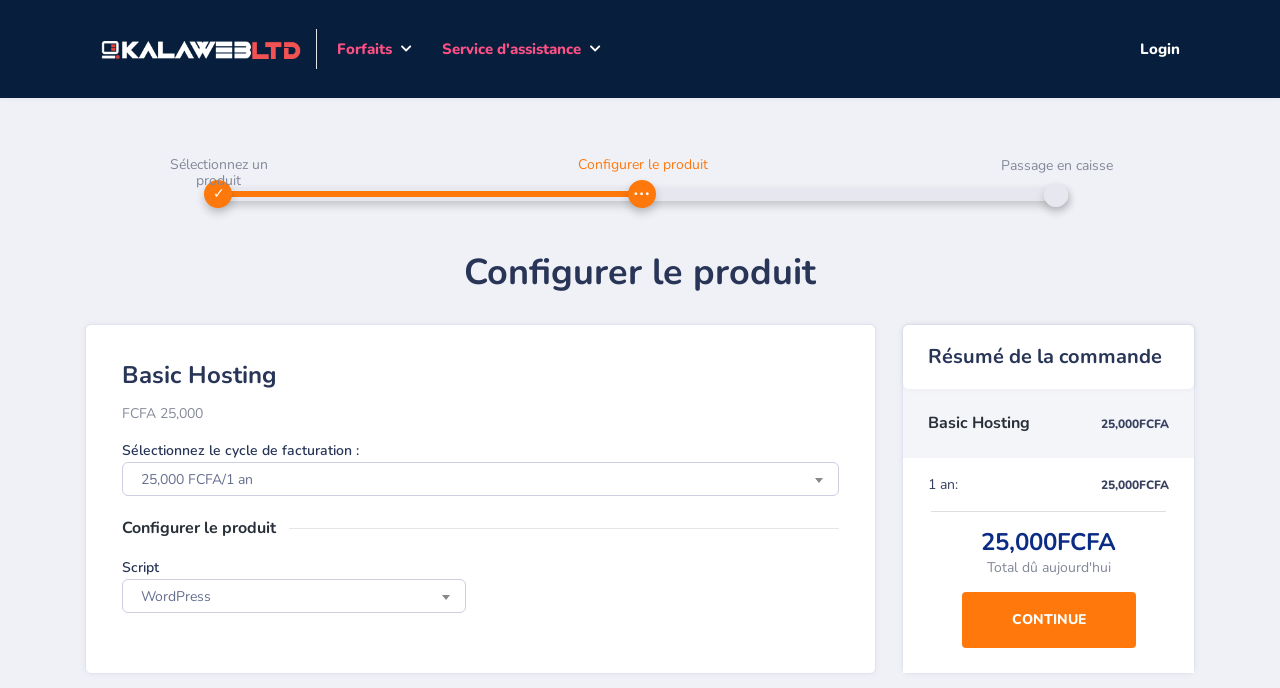

--- FILE ---
content_type: text/html; charset=UTF-8
request_url: https://kalawebs.net/clients/order.php?step=2&product=4&paymentTerm=12&lang=french
body_size: 7115
content:
<!doctype html>
<!--[if lt IE 7]>      <html class="no-js lt-ie9 lt-ie8 lt-ie7" lang=""> <![endif]-->
<!--[if IE 7]>         <html class="no-js lt-ie9 lt-ie8" lang=""> <![endif]-->
<!--[if IE 8]>         <html class="no-js lt-ie9" lang=""> <![endif]-->
<!--[if gt IE 8]><!-->
<html class="no-js" lang="">
<!--<![endif]-->

<head>
    <meta charset="utf-8">
    <meta http-equiv="X-UA-Compatible" content="IE=edge,chrome=1">
    <title>
        Étape 2 - KalaWeb LTD    </title>
            <meta name="viewport" content="width=device-width, initial-scale=1">
    <link rel="apple-touch-icon" href="apple-touch-icon.png">
    <link rel="shortcut icon" href="favicon.ico">
    <link rel="stylesheet" href="templates/default/css/vendor.css?ver=6.8.1">
    <script data-cfasync="false">
        var clientexec = {};
        clientexec.sessionHash = "520583e9ecebb8f974fb441eecabb5d1";
        clientexec.dateFormat = "d/m/Y";
    </script>
    <script data-cfasync="false" src="templates/default/js/manifest.js?ver=6.8.1"></script>
    <script data-cfasync="false" src="templates/default/js/vendor.js?ver=6.8.1"></script>
    <script data-cfasync="false" src="templates/default/js/app.js?ver=6.8.1"> </script>
                <style>
.header {
    background: #071E3D;
    box-shadow: 0 0 6px 0 rgba(0,0,0,.05);
    display: block;
    left: 0;
    position: fixed;
    top: 0;
    transition: all .3s ease;
    -webkit-transition: all .3s ease;
    -moz-transition: all .3s ease;
    -ms-transition: all .3s ease;
    -o-transition: all .3s ease;
    width: 100%;
    z-index: 1001;
}

.main-menu>ul>li>a {color: #fc5185;}
.header-right .current-user a {color: #fc5185;}
.header-user-menu .current-user .user-toggle .user-tag h5 {color: #FFF;}
.header-user-menu .current-user .user-toggle:after {color: #fc5185;}
.main-menu>ul>li.dropdown:after {color: #FFF;}
.header-user-menu .current-user .user-toggle .user-tag span {color: #FFF;}
.footer a {color: #fc5185;}
.footer {background: #071E3D;}
.navbar-light .navbar-toggler {
border-color: #FFF;
}
#login-menu a {
    color: #fdfdfd;
    font-size: 15px;
    font-weight: 800;
}
</style>
<link rel="icon" href="https://kalawebs.net/wp-content/uploads/2023/12/cropped-favi-32x32.png" sizes="32x32" />
<link rel="icon" href="https://kalawebs.net/wp-content/uploads/2023/12/cropped-favi-192x192.png" sizes="192x192" />
<link rel="apple-touch-icon" href="https://kalawebs.net/wp-content/uploads/2023/12/cropped-favi-180x180.png" />
<meta name="msapplication-TileImage" content="https://kalawebs.net/wp-content/uploads/2023/12/cropped-favi-270x270.png" />

<!-- Google tag (gtag.js) --> <script async src="https://www.googletagmanager.com/gtag/js?id=AW-977837271"></script> <script> window.dataLayer = window.dataLayer || []; function gtag(){dataLayer.push(arguments);} gtag('js', new Date()); gtag('config', 'AW-977837271'); </script></head>

<body>
        <!--[if lt IE 8]>
        <p class="browserupgrade">You are using an <strong>outdated</strong> browser. Please <a href="https://browsehappy.com/">upgrade your browser</a> to improve your experience.</p>
    <![endif]-->
        <div class="header">
        <div class="main-meta">
            <div class="container">
                
<nav class="navbar navbar-expand-lg navbar-light col-12 col-sm-8">
    <div class="logo">
                <a href="index.php">
            <img class="img-fluid" alt="Header Logo" src="https://kalawebs.net/wp-content/uploads/2023/12/white-logo.png" />
        </a>
            </div>
    <button class="navbar-toggler float-right" type="button" data-toggle="collapse" data-target="#navbarSupportedContent" aria-controls="navbarSupportedContent" aria-expanded="false" aria-label="Toggle navigation">
        <span class="navbar-toggler-icon"></span>
    </button>
    <div class="collapse navbar-collapse main-menu" id="navbarSupportedContent">
        <ul class="navbar-nav mr-auto">
                        <li class="nav-item dropdown">
                <a class="dropdown-toggle" href="javascript:void(0)" id="navbarDropdown" role="button" data-toggle="dropdown" aria-haspopup="true" aria-expanded="false">
                    Forfaits                </a>
                <ul class="dropdown-menu dropdown-menu-right">
                                        <li>
                        <a href="order.php">
                            Commander de nouveaux services                        </a>
                    </li>
                                    </ul>
            </li>
                                                <li class="nav-item dropdown">
                <a class="dropdown-toggle" href="javascript:void(0)" id="navbarDropdown" role="button" data-toggle="dropdown" aria-haspopup="true" aria-expanded="false">
                    Service d'assistance                </a>
                <ul class="dropdown-menu dropdown-menu-right">
                                                            <li>
                        <a href="index.php?fuse=support&controller=ticket&view=submitticket">
                            Soumettre une demande                        </a>
                    </li>
                                                            <li>
                        <a href="index.php?fuse=knowledgebase&controller=articles&view=main">
                            Base de connaissances                        </a>
                    </li>
                                                            <li>
                        <a href="index.php?fuse=home&controller=announcements&view=announcements">
                            Annonces                        </a>
                    </li>
                                                        </ul>
            </li>
                                </ul>
        <div class="d-block d-sm-none header-user-menu pt-3 text-center">
        <div class="current-user">
                    <div id="login-menu">
            <a href="index.php?fuse=home&view=login">
                Login            </a>
        </div>
            </div>        </div>
    </div>
</nav>
<div class="header-right header-user-menu float-right d-none d-sm-block col-sm-4">
    <div class="current-user">
                    <div id="login-menu">
            <a href="index.php?fuse=home&view=login">
                Login            </a>
        </div>
            </div></div>            </div>
        </div>
    </div>
            <script>
      var currency = {};
      currency.symbol = 'FCFA';
      currency.decimalssep = ".";
      currency.thousandssep = ",";
      currency.alignment = "%v%s";
      currency.precision = "0";
      currency.abrv = "XAF";
      currency.showabrv = "";
</script><section class="cart-pages-wrapper page-wrapper">
    <div class="container">
        <div class="cart-status-bar">
    <div class="cart-status-rail">
        <div class="cart-status-nodes start first-step done">
            <span class="cart-status-label">
                Sélectionnez un produit        </span>
        </div>
                <div class="cart-status-nodes now active">
            <span class="cart-status-label">
                Configurer le produit            </span>
        </div>
        <div class="cart-status-nodes end ">
            <span class="cart-status-label">
                Passage en caisse            </span>
        </div>
    </div>
    <div class="inner-rail step2 of3steps"></div>
</div>        <div class="sec-head">
            <h2>
                Configurer le produit            </h2>
        </div>
        <form action="index.php?fuse=admin&controller=signup&action=saveproductfields" method="POST" id="submitForm"><input type="hidden" name="formId" value="configureProduct"><input type="hidden" name="product" value="4"><input type="hidden" name="couponCode" value="">        <div class="config-product-section item-wrapper">
            <div class="cm-box-holder">
                <div class="form-wrapper pb-2">
                    <div class="row">
                        <div class="col-md-12">
                            <h3>Basic Hosting</h3>
                            
                                                                <p>
                                    FCFA 25,000                                </p>
                                                                                        <div class="form-elem">
                                <label>
                                    Sélectionnez le cycle de facturation :                                </label>
                                                                <div class="d-none saveWrapper">
                                    <span class="savePercent"></span>
                                </div>
                                                                <select data-width="100%" class="normalSelect2 paymentTerm cart-item" name="paymentterm">
        <option
        selected        value="12"
        data-price="25000"
        data-term="1 an"
        data-term-id="12"
        data-setupfee="0"
        data-saved="-"
        class="currency-option"
    >
    25,000 FCFA/1 an    </option>
        <option
                value="24"
        data-price="49000"
        data-term="2 ans"
        data-term-id="24"
        data-setupfee="0"
        data-saved="2.00%"
        class="currency-option"
    >
    49,000 FCFA/2 ans    </option>
        <option
                value="36"
        data-price="68000"
        data-term="3 ans"
        data-term-id="36"
        data-setupfee="0"
        data-saved="9.33%"
        class="currency-option"
    >
    68,000 FCFA/3 ans    </option>
    </select>                            </div>
                        </div>
                    </div>
                                        <div class="inline-heading">
                        <h4>
                            Configurer le produit                        </h4>
                    </div>
                    <div class="row">
                                                                                                <div class="col-md-6">
                            <div class="form-elem">
                                                        <label for="Script">Script</label>                                <select  name="CT_43" id="CT_43" class="form-control searchSelect2" ><option  value="WordPress">WordPress</option><option  value="Joomla">Joomla</option><option  value="Drupal">Drupal</option><option  value="PrestaShop">PrestaShop</option><option  value="Magento">Magento</option><option  value="Laravel">Laravel</option><option  value="CodeIgniter">CodeIgniter</option><option  value="Moodle">Moodle</option><option  value="RosarioSIS">RosarioSIS</option><option  value="Nextcloud">Nextcloud</option><option  value="OwnCloud">OwnCloud</option><option  value="YetiForce">YetiForce</option><option  value="None">None</option></select>                            </div>
                        </div>
                                                                    </div>
                                                        </div>
            </div>
            <div class="summary-info">
    <div class="summary-holder">
        <div class="head">
            <h4>Résumé de la commande</h4>
        </div>
        <div class="summery-cont">
            <ul>
                <li class="d-flex justify-content-between align-items-center package">
                    <h5>Basic Hosting</h5>
                    <span class="summary-amount"></span>
                </li>
                            </ul>
        </div>
        <div class="summery-fees">
            <ul>
                                <li class="justify-content-between align-items-center d-none">
                                    <p>Frais d'installation :</p>
                    <span class="summary-amount setupFeeTotal"></span>
                </li>
                <li class="d-none" id="termHolder"></li>
                            </ul>
                    </div>
        <div class="summery-bottom">
            <p>
                <span id="dueToday"></span>
                Total dû aujourd'hui            </p>
            <input type="submit" class="app-btns primary continue" id="continue-button" value="Continue">
        </div>
    </div>
</div>

<div class="modal" tabindex="-1" role="dialog" id="couponModal">
    <div class="modal-dialog" role="document">
        <div class="modal-content">
            <div class="modal-header">
                <h5 class="modal-title">
                    Code promo                </h5>
                <button type="button" class="close" data-dismiss="modal" aria-label="Close">
                    <span aria-hidden="true">&times;</span>
                </button>
            </div>
            <div class="modal-body">
                <form>
                    <input placeholder="Code promo" type="text" id="couponCode" class="form-control" value="" />
                    <input type="hidden" name="item-id" />
                </form>
            </div>
            <div class="modal-footer">
                <button type="button" class="btn btn-primary" id="couponSubmitButton">
                    Submit                </button>
                <button type="button" class="btn btn-secondary" data-dismiss="modal">
                    					Close
				                </button>
            </div>
        </div>
    </div>
</div>

<script>
    setupFee = {}
    termFee = {}
    termNames = {}
    total = {}
    discount = 0
    discountType = ''
    discountApplyTo = 0

    function addTermFee(term, termId, type, price) {
        termNames[termId] = term;
        if (termFee[termId] === undefined) {
            termFee[termId] = {}
        }

        termFee[termId][type] = price;
    }

    function calcDiscount(value) {
        if (discountType == 'flat') {
            if (discount > value) {
                discount = value;
            } else {
                value = discount;
            }
        } else if (discountType == 'percent') {
            value = discount * 100 * value / 100;
            value = value + 0.0001
            value = value.toFixed(currency.precision);
        }

        return value;
    }

    function updateTotals() {
        total['package'] = 0;
        total['addons'] = 0;
        total['package_setup'] = 0;
        total['addons_setup'] = 0;

        var order = ["0","1","3","6","12","24","36","48","60","72","84","96","108","120"];

        var setup = 0;
        var tmp = 0;
        for( var el in setupFee ) {
            if( setupFee.hasOwnProperty( el ) ) {
                fee = parseFloat(setupFee[el]);
                setup += fee;

                if (el == 'paymentterm') {
                    total['package_setup'] += fee;

                    if (discountApplyTo & 8) {
                        // Package Setup coupon
                        total['package_setup'] -= calcDiscount(fee);
                    }
                }

                if (el != 'paymentterm') {
                    total['addons_setup'] += fee;

                    if (discountApplyTo & 32) {
                        // Addon setup coupon
                        tmp += fee;
                    }
                }
            }
        }

        if (tmp > 0) {
            total['addons_setup'] -= calcDiscount(tmp);
        }

        $('.summery-fees .setupFeeTotal').html(accounting.formatMoney(setup, currency.symbol, currency.precision, currency.thousandssep, currency.decimalssep, currency.alignment) + currency.showabrv);
        if (parseFloat(setup) > 0 ) {
            $('.summery-fees .setupFeeTotal').parent().removeClass('d-none').addClass('d-flex');
        } else if(1) {
            $('.summery-fees .setupFeeTotal').parent().addClass('d-none').removeClass('d-flex');
        }

        $('.summery-fees .term').remove();
        if (termFee) {
            for( var idx in order) {
                if (termFee[order[idx]] !== undefined) {
                    writeTerm(termNames[order[idx]], termFee[order[idx]]);
                }
            }
        }

        gtotal = 0;
        for( var type in total ) {
            gtotal += total[type];
        }

        // calc discount type and apply to total
        $('.summery-fees .discount').remove();
        if (discountType != '' && discount > 0) {
            tooltip = 'Coupon Applies to: ';
            appliesToCount = 0;

            if (discountApplyTo & 4) {
                tooltip = tooltip.concat('Package');
                appliesToCount ++;
            }

            if (discountApplyTo & 8) {
                if (appliesToCount > 0) {
                    tooltip = tooltip.concat(', ');
                }

                tooltip = tooltip.concat('Package Setup');
                appliesToCount ++;
            }

            if (discountApplyTo & 16) {
                if (appliesToCount > 0) {
                    tooltip = tooltip.concat(', ');
                }

                tooltip = tooltip.concat('Addons');
                appliesToCount ++;
            }

            if (discountApplyTo & 32) {
                if (appliesToCount > 0) {
                    tooltip = tooltip.concat(', ');
                }

                tooltip = tooltip.concat('Addons Setup');
                appliesToCount ++;
            }

            if (discountApplyTo & 64) {
                if (appliesToCount > 0) {
                    tooltip = tooltip.concat(', ');
                }

                tooltip = tooltip.concat('Other');
                appliesToCount ++;
            }

            if (discountApplyTo == 0) {
                tooltip = '';
                gtotal -= calcDiscount(gtotal);
            }

            value = '';
            if (discountType == 'flat') {
                value =  accounting.formatMoney(discount, currency.symbol, currency.precision, currency.thousandssep, currency.decimalssep, currency.alignment) + currency.showabrv;
            } else if (discountType == 'percent') {
                //due to an issue with javascript multiplying some numbers by 100, we need to better multiply by 1000 and then divide by 10
                value = ((discount * 1000) / 10) + '%';
            }

            $('<li class="d-flex justify-content-between align-items-center discount"><p class="tool-tip" data-toggle="tooltip" data-placement="top" title="' + tooltip + '">Discount:</p><span class="summary-amount">' + value + '</span></li>').insertBefore('#discountHolder');

            if (discountType == 'flat') {
               $('li.discount p.tool-tip').removeClass('tool-tip');
            }

            clientexec.postPageLoad('.summery-fees');
        }

        $('#dueToday').html(accounting.formatMoney(gtotal, currency.symbol, currency.precision, currency.thousandssep, currency.decimalssep, currency.alignment) + currency.showabrv)
    }

    function writeTerm(term, termFee) {
        sum = 0;
        tmp = 0;
        for( var el in termFee ) {
            if( termFee.hasOwnProperty( el ) ) {
                fee = parseFloat(termFee[el]);
                sum += fee;

                if (el == 'paymentterm') {
                    total['package'] += fee;

                    if (discountApplyTo & 4) {
                        total['package'] -= calcDiscount(fee);
                    }
                } else {
                    total['addons'] += fee;

                    if (discountApplyTo & 16) {
                        tmp += fee;
                    }
                }
            }
        }

        if (tmp > 0) {
            total['addons'] -= calcDiscount(tmp);
        }

        if (sum != 0) {
            $('<li class="d-flex justify-content-between align-items-center term"><p>' + clientexec.lang(term) + ':</p><span class="summary-amount termTotal">' + (accounting.formatMoney(sum, currency.symbol, currency.precision, currency.thousandssep, currency.decimalssep, currency.alignment) + currency.showabrv) + '</span></li>').insertBefore('#termHolder');
        }
    }

    function gatherFees() {
        setupFee = {}
        termFee = {}

        $('.summary-info .package .summary-amount').html(accounting.formatMoney($('.paymentTerm option:selected').data('price'), currency.symbol, currency.precision, currency.thousandssep, currency.decimalssep, currency.alignment) + currency.showabrv);
        // $('.setupfeeprice').html(accounting.formatMoney($('.paymentTerm option:selected').data('setupfee'), currency.symbol, currency.precision, currency.thousandssep, currency.decimalssep, currency.alignment) + currency.showabrv);

        setupFee['paymentterm'] = $('.paymentTerm option:selected').data('setupfee');
        if (setupFee['paymentterm'] == '') {
            setupFee['paymentterm'] = 0;
        }
        addTermFee($('.paymentTerm option:selected').data('term'), $('.paymentTerm option:selected').data('term-id'), 'paymentterm', $('.paymentTerm option:selected').data('price'));

        $('.summary-info .addon').each(function() {
            $('form *[name="addonSelect_' + $(this).data('addon-id') + '"]').each(function () {
                if ($(this).hasClass('choose-radio')) {
                    // radio button
                    if ($(this).is(':checked')) {
                        $('.summary-info .addon[data-addon-id="' + $(this).data('addon-id') + '"] .summary-amount').html(accounting.formatMoney($(this).data('price'), currency.symbol, currency.precision, currency.thousandssep, currency.decimalssep, currency.alignment) + currency.showabrv);

                        setupFee[$(this).data('addon-id')] = $(this).data('setupfee');
                        addTermFee($(this).data('term'), $(this).data('term-id'), $(this).data('addon-id'), $(this).data('price'));

                        updateTotals();
                    }

                } else if ($(this).hasClass('custom-select')) {
                    let quantity = parseFloat($('input[name="addonQuantity_' + $(this).data('addon-id') + '"]').val());
                    if (Number.isNaN(quantity)) {
                        quantity = 0;
                    }
                    // custom select with quantity
                    $('.summary-info .addon[data-addon-id="' + $(this).data('addon-id') + '"] .summary-amount').html(accounting.formatMoney((parseFloat($('option:selected', this).data('price')) * quantity), currency.symbol, currency.precision, currency.thousandssep, currency.decimalssep, currency.alignment) + currency.showabrv);

                    $('.summary-info .addon[data-addon-id="' + $(this).data('addon-id') + '"] .summary-amount').html(accounting.formatMoney((parseFloat($('select[name="addonSelect_' + $(this).data('addon-id') + '"] option:selected').data('price')) * quantity), currency.symbol, currency.precision, currency.thousandssep, currency.decimalssep, currency.alignment) + currency.showabrv);

                    setupFee[$(this).data('addon-id')] = (parseFloat($('select[name="addonSelect_' + $(this).data('addon-id') + '"] option:selected').data('setupfee')) * quantity);
                    addTermFee(
                        $('select[name="addonSelect_' + $(this).data('addon-id') + '"] option:selected').data('term'),
                        $('select[name="addonSelect_' + $(this).data('addon-id') + '"] option:selected').data('term-id'),
                        $(this).data('addon-id'),
                        parseFloat($('select[name="addonSelect_' + $(this).data('addon-id') + '"] option:selected').data('price')) * quantity
                    );

                } else {
                    $('.summary-info .addon[data-addon-id="' + $(this).data('addon-id') + '"] .summary-amount').html(accounting.formatMoney($('option:selected', this).data('price'), currency.symbol, currency.precision, currency.thousandssep, currency.decimalssep, currency.alignment) + currency.showabrv);

                    setupFee[$(this).data('addon-id')] = $('option:selected', this).data('setupfee');
                    addTermFee($('option:selected', this).data('term'), $('option:selected', this).data('term-id'), $(this).data('addon-id'), $('option:selected', this).data('price'));

                }
            });
        });

        updateTotals();

    }

    $('.cart-item').on('change', function() {
        if (!$(this).hasClass('paymentTerm')) {
            gatherFees();
        }
    });

    
    $(document).ready(function () {
        gatherFees();
    });
</script>
        </div>
        </form>    </div>
</section>

<script>
    $('.paymentTerm').on('change', function () {
        // disable $ saved
        if ($('option:selected', this).data('saved') != '-') {
            $(this).parents('.item-wrapper').find('.savePercent').html(
                clientexec.lang('You saved %', $('option:selected', this).data('saved'))
            );
            $(this).parents('.item-wrapper').find('.saveWrapper').removeClass('d-none');
        } else {
            $(this).parents('.item-wrapper').find('.saveWrapper').addClass('d-none');
        }

    }).change();

  $('.cart-item, .form-control').on('change', function() {
    // dynamically update history with each change, allows for easy linking or sharing
    url = 'step=2&product=4&' + $('.cart-item, .form-control').map(function () {
        inputType = $(this).prop('type');
        if (inputType == 'radio') {
            if ($(this).is(':checked')) {
                return $(this).prop('name') + '=' + $(this).val();
            }
        } else {
            return $(this).prop('name') + '=' + $(this).val();
        }
    }).get().join('&');

    couponCode = $('#couponCode').val();
    if( $.trim(couponCode) !== "" ) {
        url += '&couponCode=' + couponCode;
    }
    if ($(this).hasClass('paymentTerm')) {
        clientexec.mask();
        window.location.search = url;
    } else {
        history.pushState(null, null, window.location.pathname + '?' + url);
    }
  });

var password_fields = [];


$('#submitForm').parsley();

$('#continue-button').on('click', function(e) {
    e.preventDefault();
    var password_validated = true;


    //let's validate remote data
    if (password_fields.length > 0) {
        $.each(password_fields, function(index, obj) {
            $('#parsley-errors-list-' + obj).remove();
            if ($.trim($('#CT_' + obj).val()) == "") {
                return;
            }
            $.ajax({
                type: "POST",
                data: { "password": $('#CT_' + obj).val() },
                url: 'index.php?controller=signup&fuse=admin&action=testpasswordstrength',
                async: false,
                success: function(response) {
                    json = clientexec.parseResponse(response);
                    if (!json.valid) {
                        password_validated = false;
                         $('#CT_' + obj).after('<ul id="parsley-errors-list-'+ obj +'" class="parsley-errors-list filled" style="display: block;"><li class="parsley-required" style="display: list-item;">'+ json.errorMessage+'</li></ul>');
                    }
                }
            });
        });
        // return false;

        if (password_validated && $('#submitForm').parsley('validate')) {
            $('#submitForm').submit();
        }


    } else if ($('#submitForm').parsley('validate')) {
        $('#submitForm').submit();
    }


    return false;
});

$('.subdomain-input').on('keyup', function(){
    validateSubDomain($(this).attr('id'));
});

$('.subdomain-select').on('change', function(){
    validateSubDomain($(this).attr('id').split('-')[0]);
});

validateSubDomain = function(controlid) {

    $('.parsley-errors-list', '#subDomainGroup').remove();

    //disable continueButton while validating
    var continueButton = document.getElementById("continue-button");
    continueButton.disabled = true;

    //subdomain
    var subDomainNameField = document.getElementById(controlid);
    var subDomainName = subDomainNameField.value;
    var subDomainTldField = document.getElementById(controlid+"-tld");
    var subDomainTld = subDomainTldField.options[subDomainTldField.selectedIndex].value;

    $.post(
        'index.php?fuse=clients&controller=products&action=isvalidsubdomain',
        {
            subDomainName: subDomainName,
            subDomainTld: subDomainTld
        },
        function(response) {
            var data = clientexec.parseResponse(response);
            if(data.results === true){
                //enable continueButton if valid
                continueButton.disabled = false;
            }else{
                switch(data.results){
                    case 'forbidden':
                        $('#' + controlid).parent().after('<ul class="parsley-errors-list filled" style="display: block;"><li class="parsley-required" style="display: list-item;">'+'Ce sous-domaine n\'est actuellement pas autorisé'+'</li></ul>');
                        break;
                    case 'duplicated':
                        $('#' + controlid).parent().after('<ul class="parsley-errors-list filled" style="display: block;"><li class="parsley-required" style="display: list-item;">'+'Ce sous-domaine est déjà utilisé'+'</li></ul>');
                        break;
                }
            }
        }
    );
}

$(function() {
    $('#submitForm').on('submit', function() {
        $(this).find(':disabled').removeAttr('disabled');
    });
});




</script>
<style>
.setupfee .setupfeeprice {
    font-weight: 600;
    font-size: 10px;
}
.setupfee {
    font-size: 12px;
    font-weight: 900;
    padding: 5px 0 0 20px;
}
.saveWrapper {
    float: right;
    font-size: 12px;
    font-weight: 900;
    color: red;
}

.input-group [class^='select2'],
.subdomain [class^='select2'] {
    border-top-left-radius: 0px;
    border-bottom-left-radius: 0px;
}
.select2-container--disabled .select2-selection__arrow {
    display: none;
}

</style>    <footer class="footer">
         <div class="container">
    <div class="copyright">
                        <div class="d-flex justify-content-between">
                <div>
                     <p class="pt-1">
                        Propulsé par                        <a href="https://www.clientexec.com?source=poweredby" target="_new">
                            <img class="brand-logo" src="templates/default/images/logo_text.png">
                        </a>
                    </p>
                </div>
                        <div>
                                <p class="float-right">
                    <button class="navbar-toggler" type="button" data-toggle="collapse" aria-controls="" aria-expanded="false" aria-label="Toggle navigation">
                        <div class="dropdown" style="display: inline-block;">
                            <a class="nav-link dropdown-toggle" href="#" id="navbarDropdownLang" data-toggle="dropdown" aria-haspopup="true" aria-expanded="false">
                                <span class="flag-icon french"></span>
                                French                            </a>
                            <div class="dropdown-menu" aria-labelledby="navbarDropdownLang">
                                                                <a class="dropdown-item language-selector" href="#" data-language="english">
                                    <span class="flag-icon english"></span> English                                </a>
                                                                <a class="dropdown-item language-selector" href="#" data-language="french">
                                    <span class="flag-icon french"></span> French                                </a>
                                                           </div>
                        </div>
                        <span class="navbar-toggler-icon"></span>
                    </button>
                </p>
                                            </div>
        </div>
    </div>
</div>

            </footer>
    <script src="library/utilities/language.php?ver=6.8.1&lang=french"></script>
    <script>
        $(window).on('load resize', function() {
            $("body").css({'padding-top': $(".header").height()});
        });
    </script>
        
    <script defer src="https://static.cloudflareinsights.com/beacon.min.js/vcd15cbe7772f49c399c6a5babf22c1241717689176015" integrity="sha512-ZpsOmlRQV6y907TI0dKBHq9Md29nnaEIPlkf84rnaERnq6zvWvPUqr2ft8M1aS28oN72PdrCzSjY4U6VaAw1EQ==" data-cf-beacon='{"version":"2024.11.0","token":"a1020271905140489905b536b499011f","r":1,"server_timing":{"name":{"cfCacheStatus":true,"cfEdge":true,"cfExtPri":true,"cfL4":true,"cfOrigin":true,"cfSpeedBrain":true},"location_startswith":null}}' crossorigin="anonymous"></script>
</body>
</html>

--- FILE ---
content_type: application/javascript
request_url: https://kalawebs.net/clients/library/utilities/language.php?ver=6.8.1&lang=french
body_size: 11643
content:
var language = {
"": "",
"Project-Id-Version: Clientexec 6.7.1\nReport-Msgid-Bugs-To: i18n@clientexec.com\nPOT-Creation-Date: 2014-06-04 17:15-0500\nPO-Revision-Date: YEAR-MO-DA HO:MI+ZONE\nLast-Translator: FULL NAME <EMAIL@ADDRESS>\nLanguage-Team: LANGUAGE <LL@li.org>\nLanguage: \nMIME-Version: 1.0\nContent-Type: text/plain; charset=UTF-8\nContent-Transfer-Encoding: 8bit\n": "Project-Id-Version: Clientexec 6.7.1\nReport-Msgid-Bugs-To: i18n@clientexec.com\nPOT-Creation-Date: 2014-06-04 17:15-0500\nPO-Revision-Date: YEAR-MO-DA HO:MI+ZONE\nLast-Translator: FULL NAME <EMAIL@ADDRESS>\nLanguage-Team: LANGUAGE <LL@li.org>\nLanguage: \nMIME-Version: 1.0\nContent-Type: text/plain; charset=UTF-8\nContent-Transfer-Encoding: 8bit\n",
"Invalid Email format for field %.": "Format d'e-mail non valide pour le champ %.",
"The field % can't be empty.": "Le champ % ne peut pas être vide.",
"The following form field(s) were incomplete or incorrect": "Les champs du formulaire suivants étaient incomplets ou incorrects",
"Please complete or correct the form and submit again.": "Veuillez compléter ou corriger le formulaire et le soumettre à nouveau.",
"Visa is not accepted at this time": "Le visa n'est pas accepté pour le moment",
"MasterCard is not accepted at this time": "La carte MasterCard n'est pas acceptée pour le moment",
"American Express is not accepted at this time": "La carte American Express n'est pas acceptée pour le moment",
"Discover is not accepted at this time": "Discover n'est pas accepté pour le moment",
"LaserCard is not accepted at this time": "La LaserCard n'est pas acceptée pour le moment",
"Diners Club is not accepted at this time": "Le Diners Club n'est pas accepté pour le moment",
"Switch is not accepted at this time": "Switch n'est pas accepté pour le moment",
"Quantity": "Quantité",
"Option": "option",
"Prices will be multiplied by the quantity": "Les prix seront multipliés par la quantité",
"Validating...": "Validation...",
"Valid VAT Number": "Numéro de TVA valide",
"Invalid VAT Number": "Numéro de TVA non valide",
"Retry": "Retenter",
"Unable to validate at the moment.": "Impossible de valider pour le moment.",
"This field is required": "Ce champ est requis",
"Yes": "Oui",
"No Active Chats": "Aucun chat actif",
"Cancel": "Annuler",
"Are you sure you want to delete this message?": "Voulez-vous vraiment supprimer ce message ?",
"Your reply:": "Votre réponse :",
"Your status:": "Votre statut :",
"Domain": "Domain",
"Expiry Date": "Date d'expiration",
"View PDF Invoice": "Afficher la facture au format PDF",
"Enter your passphrase:": "Entrez votre mot de passe :",
"Invoice": "Facturer",
"Due": "En raison",
"Gateway": "Passerelle",
"Pmt Reference": "Référence Pmt",
"Balance Due": "Solde dû",
"Total": "Total",
"Status": "Statut",
"Add Payment Reference": "Ajouter une référence de paiement",
"Viewing Invoices": "Afficher les factures",
"Are sure you want to cancel the subscription tied to this invoice?": "Êtes-vous sûr de vouloir annuler l'abonnement lié à cette facture ?",
"No": "Pas de",
"Do you want to send a receipt?": "Voulez-vous envoyer un reçu ?",
"Are sure you want to delete the selected invoice(s).": "Êtes-vous sûr de vouloir supprimer la ou les factures sélectionnées.",
"Amount": "Montant",
"Add optional information": "Ajouter des informations facultatives",
"Remove Optional Information": "Supprimer les informations facultatives",
"Payment Reference (Optional)": "Référence de paiement (facultatif)",
"Payment Date (Optional)": "Date de paiement (facultatif)",
"Payment Time (Optional)": "Délai de paiement (facultatif)",
"Payment Processor (Optional)": "Processeur de paiement (facultatif)",
"Some invoices are not due. Are you sure you want to proceed?": "Certaines factures ne sont pas dues. Êtes-vous sûr de vouloir continuer ?",
"OK": " Ok",
"Are you sure you want to process the selected account(s)?": "Êtes-vous sûr de vouloir traiter le ou les comptes sélectionnés ?",
"Date": "Date",
"Description": "Descriptif",
"Transaction ID": "ID de la transaction",
"Transaction Id": "ID de la transaction",
"Result": "Résultat",
"Action": "Action",
"Plugin": "Plug-in",
"Share information": "Partagez des informations",
"Add License(s)": "Ajouter une ou plusieurs licences",
"Add License(s) to": "Ajouter une ou plusieurs licences à",
"Are you sure you want to delete the selected license(s)": "Êtes-vous sûr de vouloir supprimer les licences sélectionnées",
"Type": "Taper",
"Attributes": "Attributs",
"Reseller": "Revendeur",
"Are you sure you want to delete the selected resellers(s)": "Êtes-vous sûr de vouloir supprimer le ou les revendeurs sélectionnés",
"Profile": "Profile",
"Used": "Utilisée",
"Add Reseller": "Ajouter un revendeur",
"Advanced Search": "Recherche avancée",
"Ticket Search": "Recherche de billets",
"Jan": "Jan",
"Feb": "fév.",
"Mar": "Mars",
"Apr": "APR",
"May": "mai",
"Jun": "Jun",
"Jul": "Juil",
"Aug": "août",
"Sep": "sept.",
"Oct": "Oct",
"Nov": "Nov.",
"Dec": "Dec",
"January": "janvier",
"February": "février",
"March": "Mars",
"April": "avril",
"June": "juin",
"July": "juillet",
"August": "août",
"September": "septembre",
"October": "octobre",
"November": "novembre",
"December": "décembre",
"Sun": "Soleil",
"Mon": "Lun",
"Tue": "mardi",
"Wed": "mer",
"Thu": "jeudi",
"Fri": "Ven",
"Sat": "Sat",
"Sunday": "dimanche",
"Monday": "Lundi",
"Tuesday": "Mardi",
"Wednesday": "Mercredi",
"Thursday": "Jeudi",
"Friday": "Vendredi",
"Saturday": "Samedi",
"Loading": "chargement",
"Quick Search": "Recherche rapide",
"NOTE: This operation will move all the tickets from this Email to the user whose ID you will enter.\nAlso, this Email will be added as an alternate address for future support requests from this user.": "NOTE: This operation will move all the tickets from this Email to the user whose ID you will enter.\nAlso, this Email will be added as an alternate address for future support requests from this user.",
"Migrate Guest to User ID:": "Migrer l'invité vers l'ID utilisateur :",
"My Notes": "Mes notes",
"Add Staff Note": "Ajouter une note au personnel",
"Add Support Ticket": "Ajouter un ticket d'assistance",
"You must fill in all the required fields before submitting your ticket.": "Vous devez remplir tous les champs obligatoires avant de soumettre votre ticket.",
"There was an error with this operation": "Une erreur s'est produite lors de cette opération",
"Email Client": "Client de messagerie",
"Loading...": "Chargement en cours…",
"No data available in table": "Aucune donnée disponible dans le tableau",
"Showing % to % of % entries": "Affichage de % à % des entrées",
"_START_": "_DÉMARRER_",
"_END_": "_FIN_",
"_TOTAL_": "_TOTAL_",
"Showing 0 to 0 of 0 entries": "Affichage de 0 à 0 de 0 entrées",
"filtered from % total entries": "filtré à partir du pourcentage total d'entrées",
"_MAX_": "_MAX_",
"Show % entries": "Afficher le pourcentage d'entrées",
"Search:": "Recherche :",
"No matching records found": "Aucun enregistrement correspondant n'a été trouvé",
"<<": "<<",
">>": ">>",
">": ">",
"<": "<",
"activate to sort column ascending": "activer pour trier les colonnes par ordre croissant",
"activate to sort column descending": "activer pour trier les colonnes par ordre décroissant",
"This value seems to be invalid.": "Cette valeur ne semble pas valide.",
"This value should be a valid email.": "Cette valeur doit être un e-mail valide.",
"This value should be a valid url.": "Cette valeur doit être une URL valide.",
"This value should be a valid number.": "Cette valeur doit être un nombre valide.",
"This value should be digits.": "Cette valeur doit être composée de chiffres.",
"This value should be a valid date (YYYY-MM-DD).": "Cette valeur doit être une date valide (YYYY-MM-DD).",
"This value should be alphanumeric.": "Cette valeur doit être alphanumérique.",
"This value should be a valid phone number.": "Cette valeur doit être un numéro de téléphone valide.",
"This value should not be null.": "Cette valeur ne doit pas être nulle.",
"This value should not be blank.": "Cette valeur ne doit pas être vide.",
"This value is required.": "Cette valeur est obligatoire.",
"This value should be greater than or equal to %s.": "Cette valeur doit être supérieure ou égale à%s.",
"This value should be lower than or equal to %s.": "Cette valeur doit être inférieure ou égale à%s.",
"This value should be between %s and %s.": "Cette valeur doit être comprise entre %s et%s.",
"This value is too short. It should have %s characters or more.": "Cette valeur est trop courte. Il doit comporter des %s caractères ou plus.",
"This value is too long. It should have %s characters or less.": "Cette valeur est trop longue. Il doit comporter des %s caractères ou moins.",
"This value length is invalid. It should be between %s and %s characters long.": "La longueur de cette valeur n'est pas valide. Il doit comporter entre %s et %s caractères.",
"You must select at least %s choices.": "Vous devez sélectionner au moins %s des choix.",
"You must select %s choices or less.": "Vous devez sélectionner %s des choix ou moins.",
"You must select between %s and %s choices.": "Vous devez choisir entre %s et %s choix.",
"This value should be the same.": "Cette valeur doit être identique.",
"Loading Graph": "Graphe de chargement",
"NOTICE:": "REMARQUE :",
"You have modified the availability to some Product Groups.": "Vous avez modifié la disponibilité de certains groupes de produits.",
"Do you want existing clients to continue being charged this addon?": "Voulez-vous que les clients existants continuent de se voir facturer cet addon ?",
"Plugin Variable": "Variable d'extension",
"Used in products": "Utilisé dans les produits",
"Not used in any products": "Non utilisé dans aucun produit",
"Edit": "Éditer",
"Title": "title",
"Post Date": "Date de publication",
"Published": "Publiés",
"Pinned": "Épinglé",
"Add Announcement": "Ajouter une annonce",
"Are you sure you want to delete the selected announcement(s)": "Êtes-vous sûr de vouloir supprimer les annonces sélectionnées",
"Are you sure you want to delete the selected client groups(s)?": "Êtes-vous sûr de vouloir supprimer le ou les groupes de clients sélectionnés ?",
"Description:": "Descriptif :",
"Group": "Grouper",
"Color": "couleur",
"Members": "Membres",
"Add/Edit Client Group": "Ajouter/modifier un groupe de clients",
"Your secret key": "Votre clé secrète",
"Event Name": "Nom de l'Événement",
"From Name": "Nom de l'expéditeur",
"From Email": "Depuis un e-mail",
"Notified": "Notifié",
"Last Notified": "Dernière notification",
"Enabled": "Activée",
"Notification Window": "Fenêtre de notification",
"Are you sure you want to reset the selected notification(s)?<br>Doing so will allow the notification(s) to email again the previously ignored clients.": "Êtes-vous sûr de vouloir réinitialiser les notifications sélectionnées ? <br>Cela permettra à la ou aux notifications d'envoyer à nouveau un e-mail aux clients précédemment ignorés.",
"Are you sure you want to delete the selected notification(s)?": "Êtes-vous sûr de vouloir supprimer les notifications sélectionnées ?",
"Name": "Nommez",
"Display Type": "Type d'affichage",
"WARNING!": "Avertissement!",
"Are you sure you want to add/update the selected addon?": "Êtes-vous sûr de vouloir ajouter/mettre à jour l'addon sélectionné ?",
"Drop-down menus": "Menus déroulants",
"Radio buttons": "Boutons radio",
"If the addon is been added, existing clients will be applied the default value: 'None' option if available, or the first option if not.": "Si l'addon est ajouté, les clients existants se verront appliquer la valeur par défaut : option « Aucun » si disponible, ou la première option sinon.",
"If the addon is been updated to quantity type, existing clients will use a quantity of 1 by default.": "Si l'addon est mis à jour avec le type de quantité, les clients existants utiliseront une quantité de 1 par défaut.",
"If the addon is been updated from quantity type to a different type, existing clients will change their quantity to 1.": "Si l'addon est passé d'un type de quantité à un autre type, les clients existants changeront leur quantité à 1.",
"Billing Period(s)": "Période (s) de facturation",
"Price": "Prix",
"Transfer": "Transfer",
"N/A": "S/O",
"Renew": "Renouvellement",
"Are you sure you want to delete the selected TLD billing period(s)": "Êtes-vous sûr de vouloir supprimer la ou les périodes de facturation du TLD sélectionnées",
"TLD Setup Window": "Fenêtre de configuration TLD",
"Pricing": "Tarification",
"Addons": "Modules complémentaires",
"Upgrade/Downgrade": "Mise à niveau/rétrogradation",
"Advanced & Plugin Settings": "Paramètres avancés et du plugin",
"Are you sure you want to delete this product group": "Êtes-vous sûr de vouloir supprimer ce groupe de produits",
"Are you sure you want to delete the selected product(s)": "Êtes-vous sûr de vouloir supprimer le ou les produits sélectionnés",
"Late Fee": "Frais de retard",
"Tax": "Impôt",
"Signup?": "S'inscrire ?",
"Hidden": "Caché",
"Product Group Window": "Fenêtre du groupe de produits",
"You must save your server first": "Vous devez d'abord enregistrer votre serveur",
"Are you sure you want to delete the selected servers(s)": "Êtes-vous sûr de vouloir supprimer le ou les serveurs sélectionnés",
"No status message": "Aucun message de statut",
"Status Message:": "Message d'état :",
"Server Name": "Nom du serveur",
"Hostname": "Nom d'hôte",
"Shared IP": "IP partagée",
"Quota": "Quota",
"Monthly Cost": "Coût mensuel",
"DataCenter / Provider": "Centre de données/fournisseur",
"New API Key has been generated": "Une nouvelle clé d'API a été générée",
"Are you sure you want to delete the selected billing cycle(s)": "Êtes-vous sûr de vouloir supprimer le ou les cycles de facturation sélectionnés",
"Time Unit": "Unité de temps",
"Amount of Units": "Nombre d'unités",
"Recurring Fees": "Frais récurrents",
"Add/Edit Billing Cycle": "Ajouter/modifier un cycle de facturation",
"Archive": "Archive",
"Unarchive": "Désarchiver",
"Are you sure you want to delete the selected billing types(s)": "Êtes-vous sûr de vouloir supprimer le ou les types de facturation sélectionnés",
"Invoice Description": "Description de la facture",
"Count": "Compter",
"Add/Edit Billing Type": "Ajouter/modifier le type de facturation",
"Are you sure you want to delete the selected email templates(s)?": "Êtes-vous sûr de vouloir supprimer le ou les modèles d'e-mail sélectionnés ?",
"You can not delete the system email templates.": "Vous ne pouvez pas supprimer les modèles d'e-mail du système.",
"Email Template Window": "Fenêtre de modèle d'e-mail",
"Code": "Code",
"Are you sure you want to delete the selected coupon(s)?": "Êtes-vous sûr de vouloir supprimer le ou les coupons sélectionnés ?",
"Are you sure you want to unarchive the selected coupon(s)?": "Voulez-vous vraiment désarchiver le (s) coupon (s) sélectionné (s) ?",
"Are you sure you want to archive the selected coupon(s)?": "Êtes-vous sûr de vouloir archiver le ou les coupons sélectionnés ?",
"Discount": "Discount",
"Recurring": "Récurrents",
"Billing Cycles": "Cycles de facturation",
"In Effect": "En vigueur",
"Currency Name": "Nom de la devise",
"Default": "D&#233;faut",
"Symbol": "Symbole",
"Alignment": "Alignement",
"Precision": "Précision",
"Rate": "Taux",
"Please select only one currency for the default": "Veuillez sélectionner une seule devise par défaut",
"Are you sure you want to delete the selected currencies?": "Êtes-vous sûr de vouloir supprimer les devises sélectionnées ?",
"Add/Edit Currency": "Ajouter/modifier une devise",
"Custom fields reordered successfully": "Les champs personnalisés ont été réorganisés avec succès",
"Enter the name of the new custom field": "Entrez le nom du nouveau champ personnalisé",
" added to custom fields.": " ajouté aux champs personnalisés.",
" saved successfully.": " enregistré avec succès.",
"Are you sure you want to delete ": "Êtes-vous sûr de vouloir supprimer ",
"Custom field created by plugin:": "Champ personnalisé créé par le plugin :",
"Are you sure you want to delete the selected departments(s)": "Êtes-vous sûr de vouloir supprimer le ou les départements sélectionnés",
"Department Name": "Nom du département",
"Lead": "Le plomb",
"Add/Edit Department": "Ajouter/modifier un département",
"Users Affected": "Utilisateurs concernés",
"Source": "Source",
"Email’s Checked": "L'e-mail est vérifié",
"Open Ticket ?": "Ticket ouvert ?",
"Autoresponder": "Répondeur automatique",
"Are you sure you want to delete the selected routing rules(s)": "Êtes-vous sûr de vouloir supprimer les règles de routage sélectionnées",
"Are you sure you want to delete the selected alias(es)": "Êtes-vous sûr de vouloir supprimer le ou les alias sélectionnés",
"Alias To": "Alias pour",
"System Status": " État du système",
"Add/Edit Status Alias": "Ajouter/modifier un alias de statut",
"Gateway updated properly": "Passerelle correctement mise à jour",
"Already selected": "Déjà sélectionné",
"Billing Profile IDs successfully deleted": "Les identifiants de profil de facturation ont été correctement supprimés",
"Are you sure you want to delete the selected spam filter(s)": "Êtes-vous sûr de vouloir supprimer le ou les filtres anti-spam sélectionnés",
"Value": "Valeur",
"Enabled?": "Activé ?",
"Manage Spam Filter": "Gérer le filtre anti-spam",
"All (Default)": "Tout (par défaut)",
"Country": "Pays",
"Division": "Division",
"Level": "Level",
"Compound": "composé",
"VAT": "TVA",
"Add/Edit Tax Rule": "Ajouter/modifier une règle fiscale",
"Click to edit this ticket type": "Cliquez pour modifier ce type de billet",
"Are you sure you want to delete the selected ticket types(s)?": "Êtes-vous sûr de vouloir supprimer le ou les types de billets sélectionnés ?",
"None": "Aucune",
"Tickets": "Billets",
"Manage Ticket Type": "Gérer le type de ticket",
"No staff available - click to add your first staff member to this group": "Aucun membre du personnel disponible - cliquez pour ajouter votre premier membre du personnel à ce groupe",
"Are you sure you want to delete this role?": "Êtes-vous sûr de vouloir supprimer ce rôle ?",
"Save": "Enregistrer",
"Email": "Courrier électronique",
"Add Staff": "Ajouter du personnel",
"Role Name": "Nom du rôle",
"Are you sure you want to delete this account? WARNING: All support ticket information for this user will be replaced to generic Tech Support": "Êtes-vous sûr de vouloir supprimer ce compte ? AVERTISSEMENT : Toutes les informations du ticket d'assistance pour cet utilisateur seront remplacées par le support technique générique",
"Are you sure you want to activate the follow clients as affiliates?": "Êtes-vous sûr de vouloir activer les clients suivants en tant qu'affiliés ?",
"Are you sure you want to decline the follow clients as affiliates?": "Êtes-vous sûr de vouloir refuser les clients suivants en tant qu'affiliés ?",
"Id": "Pièce d'identité",
"Visitors": "Visiteurs",
"Sales": "Soldes",
"Unpaid Balance": "Solde impayé",
"Total Paid": "Total payé",
"No name entered": "Aucun nom n'a été saisi",
"Package": "Forfait",
"Are you sure you want to approve these commissions?": "Êtes-vous sûr de vouloir approuver ces commissions ?",
"Are you sure you want to decline these commissions?": "Êtes-vous sûr de vouloir refuser ces commissions ?",
"Are you sure you want to manually mark these commissions as paid out?": "Êtes-vous sûr de vouloir marquer manuellement ces commissions comme étant payées ?",
"Client": "Cliente",
"Affiliate": "Page affiliation",
"Clearing Date": "Date de dédouanement",
"Order Value": "Valeur de la commande",
"Commission": "Commission",
"Enter the invoice id:": "Entrez le numéro de facture :",
"Response": "Response",
"Edited on": "Edité le",
"Are you sure you want to delete this charge? If yes please make sure you also click <b>Save Changes</b>": "Êtes-vous sûr de vouloir supprimer cette charge ? Si oui, assurez-vous de cliquer également sur <b> Enregistrer les modifications </b>",
"Are you sure you want to split this charge into a new invoice?": "Êtes-vous sûr de vouloir scinder ces frais sur une nouvelle facture ?",
"Add period start and end dates": "Ajouter les dates de début et de fin de période",
"Period Dates": "Dates des périodes",
"Start": "Commencer",
"End": "Fin",
"Select date": "Sélectionnez la date",
"Stop Processing": "Arrêter le traitement",
"Please wait": "Veuillez patienter",
"Preparing data": "Préparation des données",
"Completed": "Termin&#233;e",
"Generating Invoice(s)": "Génération de factures",
"Processing Invoice(s)": "Traitement des factures",
"Viewing all failed invoices.": "Afficher toutes les factures échouées.",
"Viewing all paid invoices.": "Afficher toutes les factures payées.",
"Outstanding Amount": "Montant impayé",
"User id field may not be left blank": "Le champ ID utilisateur ne doit pas être laissé vide",
"Viewing all invoices that are past their due date, but not paid.": "Afficher toutes les factures dont la date d'échéance est dépassée, mais qui n'ont pas été payées.",
"Viewing all invoices that have not been paid.": "Afficher toutes les factures qui n'ont pas été payées.",
"Viewing all invoices.": "Afficher toutes les factures.",
"Viewing invoices for a filtered user.": "Afficher les factures d'un utilisateur filtré.",
"Viewing pending invoices. Invoices that have been sent to a merchant but not cleared.  i.e. eChecks": "Afficher les factures en attente. Factures qui ont été envoyées à un commerçant mais qui n'ont pas été réglées, par exemple les chèques électroniques",
"Viewing all draft invoices. These invoices are not ready to be processed.": "Afficher tous les brouillons de factures. Ces factures ne sont pas prêtes à être traitées.",
"Created": "Créées",
"Client Name": "Nom du client",
"Failed Reason": "Motif de l'échec",
"Start Date": "Date de d&#233;but",
"End Date": "Date de fin",
"Are you sure you want to delete the selected charges(s)": "Êtes-vous sûr de vouloir supprimer les frais sélectionnés",
"Are you sure you want to create invoice(s) with the selected charges(s)": "Êtes-vous sûr de vouloir créer des factures avec les frais sélectionnés",
"Due Date": "Date d'échéance",
"Do you wish to activate this clients packages as well?": "Souhaitez-vous également activer les packages pour ces clients ?",
"Do you wish to use the server plugin to activate these packages?": "Souhaitez-vous utiliser le plugin du serveur pour activer ces packages ?",
"Do you wish to suspend this clients packages as well?": "Souhaitez-vous également suspendre les packages de ce client ?",
"Do you wish to use the server plugin to suspend these packages?": "Souhaitez-vous utiliser le plugin du serveur pour suspendre ces packages ?",
"Do you wish to cancel this clients packages as well?": "Souhaitez-vous également annuler les forfaits de ce client ?",
"Do you wish to use the server plugin to cancel these packages?": "Souhaitez-vous utiliser le plugin du serveur pour annuler ces packages ?",
"Are you sure you wish to register this account?": "Êtes-vous sûr de vouloir enregistrer ce compte ?",
"There was an error when updating your status": "Une erreur s'est produite lors de la mise à jour de votre statut",
"Status has been updated successfully": "Le statut a été mis à jour avec succès",
"Subject": "Objet",
"To": "À",
"From": "From",
"Are you sure you want to activate the selected packages(s)": "Êtes-vous sûr de vouloir activer le (s) package (s) sélectionné (s)",
"Are you sure you want to delete the selected packages(s)": "Êtes-vous sûr de vouloir supprimer le ou les packages sélectionnés",
"Do you want to delete this client if they have no packages?": "Voulez-vous supprimer ce client s'il n'a aucun package ?",
"Are you sure you want to cancel the selected package(s)?": "Êtes-vous sûr de vouloir annuler le ou les forfaits sélectionnés ?",
"Are you sure you want to cancel the selected package(s)": "Êtes-vous sûr de vouloir annuler le ou les forfaits sélectionnés",
"ID": "Pièce d'identité",
"Reason": "Motif",
"Request Date & Time": "Date et heure de la demande",
"Cancel On": "Annuler activé",
"Invalid payment term for domain": "Terme de paiement non valide pour le domaine",
"Are you sure you want to % these domain(s)?": "Êtes-vous sûr de vouloir % ce (s) domaine (s) ?",
"Domain Name": "Nom de domaine",
"Expiration": "Expiration",
"Next Bill Date": "Date de facturation suivante",
"Period": "P&#233;riode",
"Auto Renew": "Renouvellement automatique",
"Registrar": "registraire",
"Are you sure you want to % these package(s)?": "Êtes-vous sûr de vouloir % ce (s) package (s) ?",
"Do you want to use the respective server plugin(s) to % these package(s)?": "Voulez-vous utiliser le ou les plugins de serveur respectifs pour % ces packages ?",
"CSR Details": "Détails du CSR",
"Reassign": "Réaffecter",
"Toggle": "Basculer",
"Are you sure you want to toggle the Registrar Lock option via the selected plugin?": "Êtes-vous sûr de vouloir activer l'option Registrar Lock via le plugin sélectionné ?",
"Unknown": "Inconnu",
"Not Yet Registered": "Pas encore inscrit",
"Select IP Address": "Sélectionnez l'adresse IP",
"Delete": "Delete",
"Point your domain to a web site by pointing to an IP Address, or forward to another site, or point to a temporary page (known as 'Parking'), and more. These records are also known as sub-domains (e.g. webmail.example.com).": "Dirigez votre domaine vers un site Web en pointant vers une adresse IP, ou redirigez vers un autre site, ou pointez vers une page temporaire (appelée « parking »), etc. Ces enregistrements sont également appelés sous-domaines (par exemple webmail.example.com).",
"The setting <strong>Use Defaults</strong> must be set to No if you want to add your own Name Server": "Le paramètre <strong> Utiliser les valeurs par défaut </strong> doit être défini sur Non si vous souhaitez ajouter votre propre serveur de noms",
"Are you sure you want to % these certificate(s)?": "Êtes-vous sûr de vouloir % ce (s) certificat (s) ?",
"Expiration Date": "Date d&#39;expiration",
"Outstanding balance": "Solde impayé",
"Do you want to use the respective server plugins to delete all these users?": "Voulez-vous utiliser les plugins de serveur respectifs pour supprimer tous ces utilisateurs ?",
"Do you want to use the respective server plugins to cancel all these users?": "Voulez-vous utiliser les plugins de serveur respectifs pour annuler tous ces utilisateurs ?",
"Successfully validated credit cards": "Cartes de crédit validées avec succès",
"Client Type": "Type de client",
"Activated": "activées",
"Score": "Score",
"Currency": "Devise",
"Package Count": "Nombre de colis",
"Add Client": "Ajouter un client",
"Validate CC": "Valider CC",
"Are you sure you want to delete the selected accounts(s)": "Êtes-vous sûr de vouloir supprimer le ou les comptes sélectionnés",
"Notifications?": "Des notifications ?",
"Invoices?": "Des factures ?",
"Support?": "Du soutien ?",
"Manage Alternate Account": "Gérer un autre compte",
"Are you sure you want to register this client as an affiliate?": "Êtes-vous sûr de vouloir enregistrer ce client en tant qu'affilié ?",
"Credit Card Number": "Numéro de carte de crédit",
"<b>Are you sure you want to change the currency?</b>": "<b>Êtes-vous sûr de vouloir changer de devise ? </b>",
"Please note that changing the currency will not convert the price amount to existing charges.": "Veuillez noter que le changement de devise ne convertira pas le montant du prix en frais existants.",
"You will need to review the prices on the existing invoices and recurring fees and reconfigure the packages and addons to make sure they are using prices for the new currency.": "Vous devrez revoir les prix indiqués sur les factures existantes et les frais récurrents, puis reconfigurer les packages et les modules complémentaires pour vous assurer qu'ils utilisent les prix de la nouvelle devise.",
"Are you sure you want to delete the billing profile id on file?": "Êtes-vous sûr de vouloir supprimer l'identifiant du profil de facturation enregistré ?",
"Are you sure you want to delete the credit card on file?": "Êtes-vous sûr de vouloir supprimer la carte de crédit enregistrée ?",
"Update Billing Profile ID": "Mettre à jour l'identifiant du profil de facturation",
"Add Credit": "Ajouter un crédit",
"Remove Credit": "Supprimer le crédit",
"Are you sure you want to reset the password of this client?": "Êtes-vous sûr de vouloir réinitialiser le mot de passe de ce client ?",
"Are you sure you want to export this client data?": "Êtes-vous sûr de vouloir exporter ces données client ?",
"Are you sure you want to delete this client?": "Êtes-vous sûr de vouloir supprimer ce client ?",
"Do you want to delete this client's packages using the respective server plugin(s)?": "Voulez-vous supprimer les packages de ce client à l'aide du ou des plug-ins de serveur correspondants ?",
"Associated to Ticket Type": "Associé au type de ticket",
"Note": "Note",
"Un-Archive": "Archives de l'ONU",
"Are you sure you want to delete the selected notes(s)": "Êtes-vous sûr de vouloir supprimer les notes sélectionnées",
"Date Submitted": "Date d'envoi",
"Entered By": "Entré par",
"Viewable By Client": "Visible par le client",
"Ticket Type": "Type de billet",
"No items found": "Aucun Elément Trouvé",
"The package upgrade/downgrade has been canceled": "La mise à niveau/rétrogradation du package a été annulée",
"Upgrade/Downgrade Package": "Package de mise à niveau/rétrogradation",
"Are you sure you want to generate the next recurring invoice that applies to the selected package(s) as long as they have recurring charges?": "Êtes-vous sûr de vouloir générer la prochaine facture récurrente qui s'applique au ou aux forfaits sélectionnés, à condition qu'ils comportent des frais récurrents ?",
"Are you sure you want to delete the selected package(s)?": "Êtes-vous sûr de vouloir supprimer le ou les packages sélectionnés ?",
"Add a new product": "Ajouter un nouveau produit",
"Next Payment Date": "Date de paiement suivante",
"Next Date": "Prochaine date",
"Billing Type": "Type de facturation",
"Price per unit": "Prix par unité",
"Taxable": "Imposable",
"Cycle": "Vélo",
"Are you sure you want to delete the selected recurring fee(s)": "Êtes-vous sûr de vouloir supprimer les frais récurrents sélectionnés",
"Add Recurring Charge": "Ajouter des frais récurrents",
"This subscription needs to be canceled directly from your PayPal account.<br><br>Subscriptions with ID starting with <b>S-</b> can not be canceled using the PayPal API.": "Cet abonnement doit être annulé directement depuis votre compte PayPal. <br><br>Les abonnements dont l'identifiant commence par <b> S- ne </b> peuvent pas être annulés à l'aide de l'API PayPal.",
"Are sure you want to cancel this subscription?": "Êtes-vous sûr de vouloir annuler cet abonnement ?",
"Upload Progress": "Avancement du chargement",
"Event Details": "Détails de l'événement",
"On": "Allumé",
"User": "Usager",
"IP Address": "Adresse IP",
"Modified User": "Utilisateur modifié",
"No Pending Orders": "Aucune commande en attente",
"No Tickets Found": "Aucun billet n'a été trouvé",
"Dashboard Settings": "Paramètres du tableau de bord",
"There are no services enabled": "Aucun service n'est activé",
"No errors or warnings found": "Aucune erreur ni aucun avertissement n'a été détecté",
"Are you sure you want to delete this category?": "Êtes-vous sûr de vouloir supprimer cette catégorie ?",
"Draft": "Repêchage",
"Are you sure you want to delete the selected article(s)": "Êtes-vous sûr de vouloir supprimer le ou les articles sélectionnés",
"Invalid value entered": "Valeur saisie non valide",
"Author": "Auteur",
"Views": "Vues",
"Modified": "Modifié",
"Order": "Commande",
"Category Window": "Fenêtre de catégorie",
"Article Window": "Fenêtre d'articles",
"Are you sure you want to delete the selected comment(s)": "Êtes-vous sûr de vouloir supprimer le ou les commentaires sélectionnés",
"Comment": "Commentaire",
"Art": "Art",
"Added": "Ajouté(e)(s)",
"Approved": "Approuvé",
"Viewing": "Visualisation",
"Comments": "Commentaires",
"Viewing All Comments": "Afficher tous les commentaires",
"Are you sure you want to delete the selected response(s)": "Êtes-vous sûr de vouloir supprimer la ou les réponses sélectionnées",
"Creator": "Créateur",
"Manage Canned Reply": "Gérer les réponses prédéfinies",
"Select Groups": "Sélectionnez des groupes",
"Select Autoresponder Template": "Sélectionnez un modèle de répondeur automatique",
"Select Ticket Type": "Sélectionnez le type de billet",
"Select Ticket Assignee": "Sélectionnez le destinataire du ticket",
"Selected by client": "Sélectionné par le client",
"Time Elapsed: %": "Temps écoulé : %",
"Last Reply: %": "Dernière réponse : %",
"You have subscribed to this ticket": "Vous avez souscrit à ce ticket",
"You have unsubscribed from this ticket": "Vous vous êtes désinscrit de ce ticket",
"himself": "lui‑même",
"Unassigned": "Non assigné",
"No Package": "Pas de forfait",
"You must complete all the fields before proceeding": "Vous devez remplir tous les champs avant de continuer",
"Select a valid ticket type": "Sélectionnez un type de billet valide",
"You can not leave the subject blank": "Vous ne pouvez pas laisser le sujet en blanc",
"You can not leave the message blank": "Vous ne pouvez pas laisser le message en blanc",
"Are you sure you want to delete this ticket?": "Êtes-vous sûr de vouloir supprimer ce ticket ?",
"Are you sure you want to mark this ticket as spam?": "Êtes-vous sûr de vouloir marquer ce ticket comme spam ?",
"Unsubscribe": "Désabonnement",
"Subscribe": "S’abonner",
"Dept.": "Département.",
"Others viewing: ": "Autres personnes visionnant : ",
"All": "Tous",
"Open": "Open",
"all": "Tous",
"open": "Open",
"tickets with keyword(s)": "billets avec mot (s) clé (s)",
"from % to %": "de % à %",
"from %": "à partir de %",
"to %": "à %",
"for client %": "pour le client %",
"for assignee %": "pour le cessionnaire %",
"Close Ticket(s)": "Fermer le (s) ticket (s)",
"Are you sure you want to delete the selected ticket(s)": "Êtes-vous sûr de vouloir supprimer le ou les tickets sélectionnés",
"Are you sure you want to merge the selected tickets?": "Êtes-vous sûr de vouloir fusionner les tickets sélectionnés ?",
"Are you sure you want to close the selected ticket(s)": "Êtes-vous sûr de vouloir fermer le (s) ticket (s) sélectionné (s)",
"Are you sure you want to re-open the selected ticket(s)": "Êtes-vous sûr de vouloir rouvrir le (s) ticket (s) sélectionné (s)",
"Are you sure you want to prevent tickets from being created from the selected ticket(s) email addresses?": "Voulez-vous vraiment empêcher la création de tickets à partir des adresses e-mail des tickets sélectionnés ?",
"Ticket Filter": "Filtre de tickets",
"By": "par",
"Setting filter as favorite": "Paramétrer le filtre comme favori",
"This file type is not accepted. Please select a different file.": "Ce type de fichier n'est pas accepté. Veuillez sélectionner un autre fichier.",
"To attach": "Pour joindre",
"Created By": "Créé par",
"Assigned To": "Assigné à",
"Last Reply": "Dernière réponse",
"Elapsed": "Échappé",
"No Rating": "Aucune évaluation",
"Excellent": "Excellent",
"Good": "Bon",
"Not Great": "Pas génial",
"Poor": "Pauvre",
"Ticket ID": "identifiant du billet",
"Rating": "Évaluation",
"Show _MENU_ entries": "Afficher les entrées _MENU_",
"Showing _START_ to _END_ of _TOTAL_ entries": "Affichage de _START_ à _END_ sur _TOTAL_ entrées",
"(filtered from _MAX_ total records)": "(filtré à partir du nombre total d'enregistrements _MAX_)",
"Previous": "Précedent",
"Next": "Suivante",
"Changing currencies will reset your cart. Are you sure you want to continue?": "Changing currencies will reset your cart. Are you sure you want to continue?",
"Failed Captcha": "Captcha échoué",
"No email accounts to show": "Aucun compte e-mail à afficher",
"No matching email accounts found": "Aucun compte e-mail correspondant n'a été trouvé",
"Currently unable to login to SolusVM.": "Impossible de se connecter à SolusVM pour le moment.",
"No Commissions To Show": "Aucune commission à afficher",
"No Invoices To Show": "Aucune facture à afficher",
"Please select a payment method.": "Veuillez sélectionner un mode de paiement.",
"Invoice has been successfully emailed": "La facture a été envoyée par e-mail avec succès",
"No emails to show": "Aucun e-mail à afficher",
"No matching emails found": "Aucun e-mail correspondant n'a été trouvé",
"No domains to show": "Aucun domaine à afficher",
"No matching domains found": "Aucun domaine correspondant n'a été trouvé",
"Certificate": "Certificat",
"Please enter your new CSR": "Veuillez saisir votre nouveau CSR",
"Password Change": "Changement de mot de passe",
"Please enter a new password": "Veuillez saisir un nouveau mot de passe",
"Please enter a new value": "Veuillez saisir une nouvelle valeur",
"Please ensure you have at least 2 name servers entered.": "Assurez-vous d'avoir saisi au moins 2 serveurs de noms.",
"No packages to show": "Aucun colis à afficher",
"No matching packages found": "Aucun package correspondant n'a été trouvé",
"No account notes to show": "Aucune note de compte à afficher",
"No matching notes found": "Aucune note correspondante n'a été trouvée",
"No tickets to show": "Pas de billets pour le spectacle",
"No matching tickets found": "Aucun billet correspondant n'a été trouvé",
"There is 1 article that might answer your question.": "Il y a 1 article qui pourrait répondre à votre question.",
"There are % articles that might answer your question.": "Il y a % d'articles susceptibles de répondre à votre question.",
"You saved %": "Vous avez économisé %",
"Sorry, % is invalid.": "Désolé, % n'est pas valide.",
"%: %": "% : %",
"(renews at %)": "(se renouvelle au %)",
"Add to cart": "Ajoutez au panier",
"Continue": "Continue",
"Leaving now will cancel this item.  Are you sure you want to leave?": "Partir maintenant annulera cet article. Tu es sûre de vouloir partir ?",
"Please enter a valid domain": "Veuillez saisir un domaine valide",
"Searching domain availability...": "Recherche de disponibilité du domaine...",
"There was an error looking up that domain.  Please try again.": "Une erreur s'est produite lors de la recherche de ce domaine. Veuillez réessayer.",
"Sorry, % is already registered": "Désolé, % est déjà enregistré",
"Good news, % is available to register": "Bonne nouvelle, % est disponible pour s'inscrire",
"Good news, % is available to transfer": "Bonne nouvelle, le % est disponible pour le transfert",
"Sorry, % is not available to transfer": "Désolé, le % n'est pas disponible pour le transfert",
"Available Domains": "Domaines disponibles",
"Years": "Années",
"But don’t worry, we found these other great domains for you.": "Mais ne vous inquiétez pas, nous avons trouvé ces autres domaines intéressants pour vous.",
"We also found additional results for you...": "Nous avons également trouvé des résultats supplémentaires pour vous...",
"Additional information required for this domain extension": "Informations supplémentaires requises pour cette extension de domaine",
"Product Add-ons": "Compléments de produits",
"Are you sure that you wish to remove the item from your cart? <br>Note: The associated items will also be removed.": "Êtes-vous sûr de vouloir supprimer l'article de votre panier ? <br>Remarque : Les éléments associés seront également supprimés.",
"Are you sure that you wish to remove the item from your cart?": "Êtes-vous sûr de vouloir supprimer l'article de votre panier ?",
"Removing Cart Item": "Supprimer un article du panier",
"% Items": "% d'articles",
"1 Item": "1 article",
"Hide Product Addons": "Masquer les extensions de produits",
"Show Product Addons": "Afficher les extensions du produit"}
